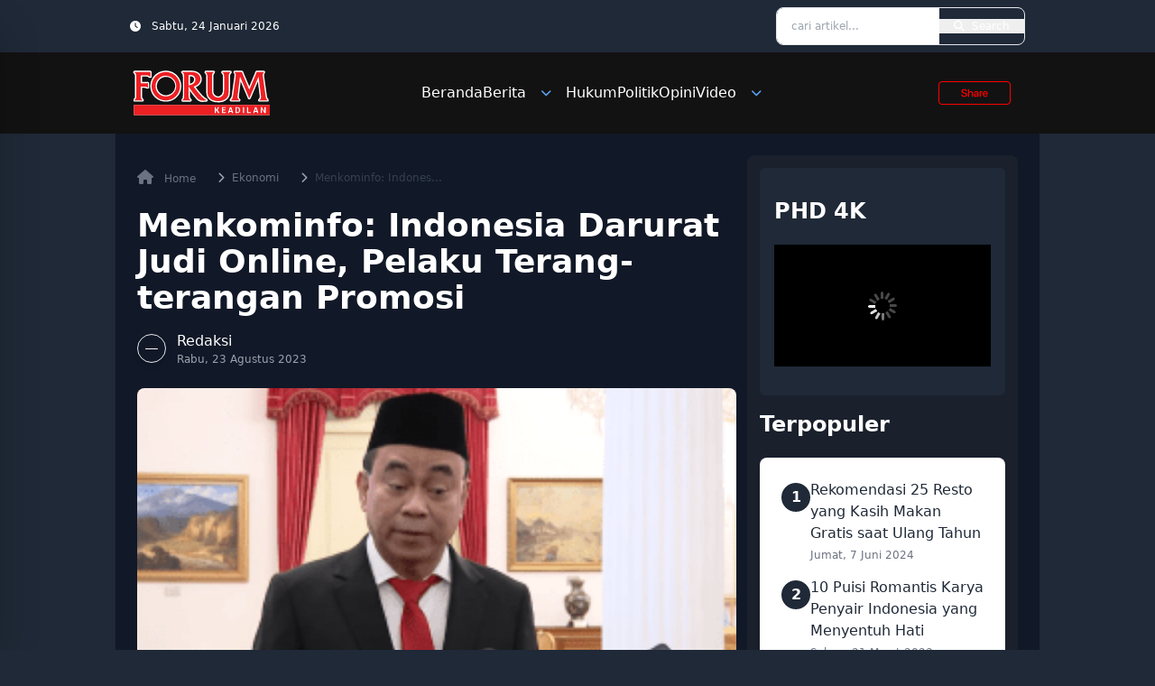

--- FILE ---
content_type: text/html; charset=utf-8
request_url: https://www.google.com/recaptcha/api2/aframe
body_size: 269
content:
<!DOCTYPE HTML><html><head><meta http-equiv="content-type" content="text/html; charset=UTF-8"></head><body><script nonce="lJgHCViwTNA85gsG7FO0WQ">/** Anti-fraud and anti-abuse applications only. See google.com/recaptcha */ try{var clients={'sodar':'https://pagead2.googlesyndication.com/pagead/sodar?'};window.addEventListener("message",function(a){try{if(a.source===window.parent){var b=JSON.parse(a.data);var c=clients[b['id']];if(c){var d=document.createElement('img');d.src=c+b['params']+'&rc='+(localStorage.getItem("rc::a")?sessionStorage.getItem("rc::b"):"");window.document.body.appendChild(d);sessionStorage.setItem("rc::e",parseInt(sessionStorage.getItem("rc::e")||0)+1);localStorage.setItem("rc::h",'1769247322538');}}}catch(b){}});window.parent.postMessage("_grecaptcha_ready", "*");}catch(b){}</script></body></html>

--- FILE ---
content_type: text/javascript
request_url: https://forumkeadilan.com/wp-content/plugins/automatic-youtube-gallery/public/assets/js/public.min.js?ver=2.6.1
body_size: 5666
content:
!function(t){"use strict";let e=document.createElement("template");e.innerHTML=`
        <style>
            :host {                             
                display: block;  
                width: 100%;      
                contain: content;
            }

            :host([hidden]) {
                display: none;
            }

            :host([ratio="auto"]) {
                position: absolute;
                inset: 0;
                height: 100%;
            }

            #root {
                display: block;
                background-position: center center;
                background-repeat: no-repeat;
                background-size: cover;
                cursor: pointer;
                line-height: 1.5;
                font-size: 16px;
            }

            :host([ratio="auto"]) #root {
                position: absolute;
                inset: 0;
                width: 100%;
                height: 100%;
            }

            :host:not([ratio="auto"]) #root {      
                position: relative;
                padding-bottom: calc(100% / (16 / 9));
                width: 100%;
                height: 0;
            }
        
            iframe {
                position: absolute;
                inset: 0;
                z-index: 1;
                border: 0;
                width: 100%;
                height: 100%;                   
            }        

            #play-button {
                display: block;
                position: absolute;
                top: 50%;
                left: 50%;
                transform: translate3d(-50%, -50%, 0); 
                transition: all 0.2s cubic-bezier(0, 0, 0.2, 1); 
                z-index: 1;
                border: 0;        
                background: center/72px 48px no-repeat url("data:image/svg+xml,%3Csvg xmlns='http://www.w3.org/2000/svg' viewBox='0 0 72 48'%3E%3Cpath fill='%23f00' fill-opacity='.9' d='M66.5 7.7c-.8-2.9-2.5-5.4-5.4-6.2C55.8.1 34 0 34 0S12.2.1 6.9 1.6c-3 .7-4.6 3.2-5.4 6.1a89.6 89.6 0 000 32.5c.8 3 2.5 5.5 5.4 6.3C12.2 47.9 34 48 34 48s21.8-.1 27.1-1.6c3-.7 4.6-3.2 5.4-6.1C68 35 68 24 68 24s0-11-1.5-16.3z'/%3E%3Cpath fill='%23fff' d='M45 24L27 14v20'/%3E%3C/svg%3E");
                cursor: pointer;
                width: 72px;
                height: 48px;
                filter: grayscale(1);   
            }       
            
            #root:hover > #play-button,
            #play-button:focus {
                filter: none;
            }

            /* Cookie consent */
            #cookieconsent-modal {  
                box-sizing: border-box;
                display: none;
                position: absolute; 
                top: 50%;
                left: 50%;
                flex-direction: column;
                align-items: center;
                justify-content: center;
                gap: 0.75em;  
                transform: translate3d(-50%, -50%, 0);
                z-index: 1;
                border-radius: 3px; 
                background: rgba(0, 0, 0, 0.7);
                padding: 1em;
                width: 90%;
                max-width: 640px;            
                color: #fff;
            }
            
            #cookieconsent-button {
                display: block;
                margin: 0;
                border: 0;
                border-radius: 3px;  
                background: #e70808;
                cursor: pointer; 
                padding: 0.5em 1em;   
                color: #fff; 
            }

            #cookieconsent-button:hover,
            #cookieconsent-button:focus {
                background: #fff;
                color: #333;
            }

            #root.cookieconsent {
                cursor: unset;
            }

            #root.cookieconsent > #play-button {
                display: none;
            }

            #root.cookieconsent > #cookieconsent-modal {
                display: flex;            
            }

            @media only screen and (max-width: 480px) {
                #cookieconsent-modal {
                    width: 100%;
                    height: 100%;
                    font-size: 90%;
                }
            }

            @media only screen and (max-width: 320px) {
                #cookieconsent-modal {
                    gap: 0.5em;
                }

                #cookieconsent-button {
                    border-radius: 2px;  
                    padding: 0.35em 0.75em;   
                }
            }

            /* Post-click styles */
            #root.initialized {
                cursor: unset;
            }

            #root.initialized > #play-button,
            #root.initialized > #cookieconsent-modal {            
                display: none;
            }
        </style>
        <div id="root">
            <button type="button" id="play-button" aria-label="Play Video"></button>
            <div id="cookieconsent-modal">
                <div id="cookieconsent-message">Please accept YouTube cookies to play this video. By accepting you will be accessing content from YouTube, a service provided by an external third party.</div>
                <button type="button" id="cookieconsent-button">I Agree</button>
            </div>
            <slot name="player"></slot>
        </div>
    `;class s extends HTMLElement{constructor(){super();let t=this.attachShadow({mode:"open"});this.shadowRoot.appendChild(e.content.cloneNode(!0)),this.rootEl=t.querySelector("#root"),this.playButtonEl=t.querySelector("#play-button"),this.cookieConsentMessageEl=t.querySelector("#cookieconsent-message"),this.cookieConsentButtonEl=t.querySelector("#cookieconsent-button"),this.playerEl=null,this._isRendered=!1,this._isCookieConsentAdded=!1,this._isPosterImageAdded=!1,this._isPlayerAdded=!1,this._forcePlayerElement=navigator.vendor.includes("Apple")||navigator.userAgent.includes("Mobi"),this._intersectionObserver=null,this._isInViewport=!1,this._hasPlayerControls=!0,this._hasAutoplayRequested=!1,this._hasMuted=!1,this._hasYTApiEnabled=!1,this._playerApi=null,this._playerType=ayg_config.player_type,this._playerColor=ayg_config.player_color,this._hasCookieConsent=1==parseInt(ayg_config.cookieconsent),this._cookieConsentMessage=ayg_config.cookieconsent_message||"",this._cookieConsentButtonLabel=ayg_config.cookieconsent_button_label||"",this._ajaxUrl=ayg_config.ajax_url,this._ajaxNonce=ayg_config.ajax_nonce}connectedCallback(){if(!this.src)return!1;let t=new URL(this.src),e=new URLSearchParams(t.search);this._hasPlayerControls=!(e.has("controls")&&(0==e.get("controls")||!1==e.get("controls"))),this._hasAutoplayRequested=e.has("autoplay")&&(1==e.get("autoplay")||!0==e.get("autoplay")),this._hasMuted=e.has("mute")&&(1==e.get("mute")||!0==e.get("mute")),this._hasYTApiEnabled=e.has("enablejsapi")&&(1==e.get("enablejsapi")||!0==e.get("enablejsapi")),"custom"==this._playerType&&(this._forcePlayerElement=!0),this.lazyLoad||(this._forcePlayerElement=!0),this.poster||(this._forcePlayerElement=!0),this._hasAutoplayRequested&&(this._forcePlayerElement=!0),this._render(),this.addEventListener("pointerover",()=>this._warmConnections(),{once:!0}),this.addEventListener("focusin",()=>this._warmConnections(),{once:!0}),this.addEventListener("click",()=>this._addPlayer(!0)),this.cookieConsentButtonEl.addEventListener("click",()=>this._onCookieConsent())}disconnectedCallback(){this.removeEventListener("pointerover",()=>this._warmConnections(),{once:!0}),this.removeEventListener("focusin",()=>this._warmConnections(),{once:!0}),this.removeEventListener("click",()=>this._addPlayer(!0)),this.cookieConsentButtonEl.removeEventListener("click",()=>this._onCookieConsent())}static get observedAttributes(){return["ratio"]}attributeChangedCallback(t,e,s){if(e==s)return!1;"ratio"===t&&("auto"==s?this.rootEl.style.paddingBottom=0:this.rootEl.style.paddingBottom=`${parseFloat(s)}%`)}get title(){return this.getAttribute("title")||""}set title(t){this.setAttribute("title",t)}get src(){let t=this.getAttribute("src")||"";return s.isValidUrl(t)?t:""}set src(t){s.isValidUrl(t)&&this.setAttribute("src",t)}get poster(){let t=this.getAttribute("poster")||"";return s.isValidUrl(t)?t:""}set poster(t){s.isValidUrl(t)&&this.setAttribute("poster",t)}get lazyLoad(){return this.hasAttribute("lazyload")}_render(){return!this._isRendered&&(this.lazyLoad&&!this._isInViewport?(this._initIntersectionObserver(),!1):this._hasCookieConsent?(this._addCookieConsent(),!1):void(this._isRendered=!0,this._forcePlayerElement?this._addPlayer():this._addPosterImage()))}_addCookieConsent(){if(this._isCookieConsentAdded)return!1;this._isCookieConsentAdded=!0,this._addPosterImage(),this._cookieConsentMessage&&(this.cookieConsentMessageEl.innerHTML=this._cookieConsentMessage),this._cookieConsentButtonLabel&&(this.cookieConsentButtonEl.innerHTML=this._cookieConsentButtonLabel),this._addClass("cookieconsent")}_onCookieConsent(){this._isRendered=!0;let t=document.querySelectorAll("ayg-player");for(let e=0;e<t.length;e++)t[e].removeCookieConsent();this._addPlayer(!0),this._setCookie()}_addPosterImage(){if(this._isPosterImageAdded)return!1;this._isPosterImageAdded=!0,this.poster&&(this.rootEl.style.backgroundImage=`url("${this.poster}")`)}_addPlayer(t=!1){if(this._isPlayerAdded||this._hasCookieConsent)return!1;this._isPlayerAdded=!0,this._addClass("initialized");let e=this._createIframeEmbed(t);if("custom"==this._playerType){let s=document.createElement("div");s.setAttribute("slot","player"),s.style="--plyr-color-main: "+this._playerColor,s.append(e),this.playerEl=s,this.append(s),this._initPlyrApi(t)}else this.playerEl=e,this.rootEl.append(e),e.focus(),this._initYTApi(t)}_createIframeEmbed(t){let e=document.createElement("iframe");if(e.id="player",e.width=560,e.height=315,e.title=this.title,e.allow="accelerometer; autoplay; clipboard-write; encrypted-media; gyroscope; picture-in-picture; web-share",e.allowFullscreen=!0,t){let s=new URL(this.src),i=s.searchParams;i.set("autoplay",1),s.search=i.toString(),e.src=s.toString()}else e.src=this.src;return e.dataset.poster=this.poster,e}_initPlyrApi(t){let e={resetOnEnd:!0,fullscreen:{enabled:!0,iosNative:!0}};t&&(e.autoplay=!0),this._hasMuted&&(e.muted=!0);let s=["play-large"];if(this._hasPlayerControls){s=["play-large","play","current-time","progress","duration","mute","volume","fullscreen"];let i=/Android|webOS|iPhone|iPad|iPod|BlackBerry/i.test(navigator.userAgent);i&&(s=["play-large","play","progress","current-time","mute","fullscreen"])}e.controls=s,this._plyr=new Plyr(this.playerEl,e),this._plyr.on("ready",t=>{this._playerApi=t.detail.plyr.embed,this._plyr.autoplay=!0});let a=!1;this._plyr.on("playing",t=>{a||(a=!0,t.target.className+=" plyr--initialized",this._hasPlayerControls||(t.target.className+=" plyr--no-controls"));let e=document.querySelectorAll("ayg-player");for(let s=0;s<e.length;s++)e[s]!=this&&e[s].pause()}),this._plyr.on("ended",t=>{t.target.className+=" plyr--stopped"})}_initYTApi(t){if(!this._hasYTApiEnabled)return!1;this._loadYTApi().then(()=>{this._playerApi=new YT.Player(this.playerEl,{events:{onReady:e=>{t&&this.play()},onStateChange:t=>{if(0==t.data&&this._dispatchEvent("ended"),1==t.data){let e=document.querySelectorAll("ayg-player");for(let s=0;s<e.length;s++)e[s]!=this&&e[s].pause()}}}})})}_loadYTApi(){return new Promise(t=>{if(void 0===window.YT&&void 0===s.isApiLoaded){s.isApiLoaded=!0;var e=document.createElement("script");e.src="https://www.youtube.com/iframe_api";var i=document.getElementsByTagName("script")[0];i.parentNode.insertBefore(e,i)}if(void 0!==window.YT&&window.YT.loaded)t();else{let a=setInterval(function(){void 0!==window.YT&&window.YT.loaded&&(clearInterval(a),t())},10)}})}_initIntersectionObserver(){if(this._intersectionObserver)return!1;this._intersectionObserver=new IntersectionObserver((t,e)=>{t.forEach(t=>{t.isIntersecting?(this._isInViewport=!0,this._render(),this._isRendered&&e.unobserve(this)):this._isInViewport=!1})},{root:null,rootMargin:"0px",threshold:0}),this._intersectionObserver.observe(this)}_warmConnections(){if(s.isPreconnected)return!1;this.src.indexOf("www.youtube-nocookie.com")>-1?s.addPrefetch("preconnect","https://www.youtube-nocookie.com"):s.addPrefetch("preconnect","https://www.youtube.com"),s.addPrefetch("preconnect","https://www.google.com"),s.addPrefetch("preconnect","https://googleads.g.doubleclick.net"),s.addPrefetch("preconnect","https://static.doubleclick.net"),s.isPreconnected=!0}_hasClass(t){return this.rootEl.classList.contains(t)}_addClass(t){this.rootEl.classList.add(t)}_removeClass(t){this.rootEl.classList.remove(t)}_dispatchEvent(t){let e=new CustomEvent(t,{detail:{},bubbles:!0,cancelable:!0});this.dispatchEvent(e)}async _setCookie(){try{let t=new FormData;t.append("action","ayg_set_cookie"),t.append("security",this._ajaxNonce),fetch(this._ajaxUrl,{method:"POST",body:t})}catch(e){}}static isValidUrl(t){if(""==t)return!1;try{return new URL(t),!0}catch(e){return!1}}static addPrefetch(t,e){let s=document.createElement("link");s.rel=t,s.href=e,document.head.append(s)}removeCookieConsent(){this._hasCookieConsent=!1,this._removeClass("cookieconsent"),this._render()}play(){if(!this._playerApi)return!1;this._playerApi.playVideo&&this._playerApi.playVideo()}pause(){if(!this._playerApi)return!1;this._playerApi.pauseVideo&&this._playerApi.pauseVideo()}change(t){let e=!0;if(t.hasOwnProperty("autoplay")&&(e=t.autoplay),this._playerApi)t.hasOwnProperty("id")&&(e?this._playerApi.loadVideoById&&this._playerApi.loadVideoById(t.id):this._playerApi.cueVideoById&&this._playerApi.cueVideoById(t.id));else{if(t.hasOwnProperty("id")){let s=new URL(this.src);s.pathname=`/embed/${t.id}`;let i=s.searchParams;i.set("autoplay",e?1:0),s.search=i.toString(),this.src=s.toString(),this._isPlayerAdded&&this.playerEl.setAttribute("src",this.src)}t.hasOwnProperty("poster")&&(this.poster=t.poster,this._isPosterImageAdded&&(this._isPlayerAdded?this.rootEl.style.backgroundImage="none":this.rootEl.style.backgroundImage=`url("${this.poster}")`)),this._isPlayerAdded||this._hasCookieConsent||this._addPlayer(!0)}t.hasOwnProperty("title")&&(this.title=t.title)}stop(){if(!this._playerApi)return!1;this._playerApi.stopVideo&&this._playerApi.stopVideo()}}class i extends HTMLElement{constructor(){super(),this._showMoreButtonLabel=ayg_config.i18n.show_more,this._showLessButtonLabel=ayg_config.i18n.show_less}connectedCallback(){t(this).on("click",".ayg-player-description-toggle-btn",t=>this._toggle(t))}disconnectedCallback(){t(this).off("click",".ayg-player-description-toggle-btn",t=>this._toggle(t))}_toggle(e){e.preventDefault();let s=t(this).find(".ayg-player-description-dots"),i=t(this).find(".ayg-player-description-more");s.is(":visible")?(e.currentTarget.innerHTML=this._showLessButtonLabel,s.hide(),i.fadeIn()):i.fadeOut(()=>{e.currentTarget.innerHTML=this._showMoreButtonLabel,s.show()})}}class a extends HTMLElement{constructor(){super(),this.$el=null,this.$root=null,this.$searchForm=null,this.$searchInput=null,this.$searchBtn=null,this.$resetBtn=null,this.$player=null,this.$videos=null,this.$pagination=null,this._formData={},this._ajaxUrl=ayg_config.ajax_url,this._ajaxNonce=ayg_config.ajax_nonce,this._searchTerm="",this._isLoading=!1}connectedCallback(){this.$el=t(this),this.$root=this.$el.closest(".ayg"),this.$searchForm=this.$el.find("form"),this.$searchInput=this.$el.find(".ayg-search-input"),this.$searchBtn=this.$el.find(".ayg-search-btn"),this.$resetBtn=this.$el.find(".ayg-reset-btn"),this.$player=this.$root.find(".ayg-theme > .ayg-player"),this.$videos=this.$root.find(".ayg-videos"),this.$pagination=this.$root.find(".ayg-pagination"),this._formData=this.$el.data("params"),this._formData.action="ayg_load_videos",this._formData.security=this._ajaxNonce,this._formData.searchTerm="",this.$searchForm.on("submit",t=>this._search(t)),this.$searchInput.on("blur",t=>this._search(t)),this.$searchBtn.on("click",t=>this._search(t)),this.$resetBtn.on("click",t=>this._reset(t))}disconnectedCallback(){this.$searchForm.off("submit",t=>this._search(t)),this.$searchInput.off("blur",t=>this._search(t)),this.$searchBtn.off("click",t=>this._search(t)),this.$resetBtn.off("click",t=>this._reset(t))}set loading(t){if(this._isLoading==t)return!1;this._isLoading=t,this.$searchBtn.hide(),this.$resetBtn.hide(),t?(this.$el.find(".ayg-status-message").remove(),this.$searchBtn.show(),this.$searchBtn.find("svg").hide(),this.$searchBtn.append('<span class="ayg-loading"></span>')):(this._searchTerm.length>0?this.$resetBtn.show():this.$searchBtn.show(),this.$searchBtn.find(".ayg-loading").remove(),this.$searchBtn.find("svg").show())}set message(t){this.$el.find(".ayg-status-message").remove(),t.data.message&&(t.success?this.$el.append('<div class="ayg-status-message"><svg xmlns="http://www.w3.org/2000/svg" fill="none" width="16" height="16" viewBox="0 0 24 24" stroke-width="1.5" stroke="currentColor"><path stroke-linecap="round" stroke-linejoin="round" d="M9 12.75 11.25 15 15 9.75M21 12a9 9 0 1 1-18 0 9 9 0 0 1 18 0Z" /></svg>'+t.data.message+"</div>"):this.$el.append('<div class="ayg-status-message ayg-error"><svg xmlns="http://www.w3.org/2000/svg" fill="none" width="16" height="16" viewBox="0 0 24 24" stroke-width="1.5" stroke="currentColor"><path stroke-linecap="round" stroke-linejoin="round" d="M12 9v3.75m9-.75a9 9 0 1 1-18 0 9 9 0 0 1 18 0Zm-9 3.75h.008v.008H12v-.008Z" /></svg>'+t.data.message+"</div>"))}_search(t){if(t&&t.preventDefault(),this._searchTerm=this.$searchInput.val(),this._searchTerm==this._formData.searchTerm)return!1;this.loading=!0,this._formData.searchTerm=this._searchTerm,this._formData.pageToken=this._searchTerm.length>0?1:"",this._fetch(this._formData,t=>{t.success&&(this.$videos.html(t.data.html),this._updatePlayer(t),this._updatePagination(t),this.$el.trigger("videos.updated")),this._searchTerm.length>0&&(this.message=t),this.loading=!1})}_reset(t){this.$searchInput.val(""),this._search(t)}_updatePlayer(t){if(0==this.$player.length)return!1;let e=this.$videos.find(".ayg-video").eq(0),s=e.find(".ayg-thumbnail").data("id"),i=e.find(".ayg-thumbnail").data("title"),a=e.find(".ayg-thumbnail-description").html(),o=e.find(".ayg-thumbnail-image").attr("src"),n=this.$player.find("ayg-player").get(0),r=this.$root.find(".ayg-theme").data("params");n.change({id:s,title:i,poster:o,autoplay:!1}),1==r.player_title&&this.$player.find(".ayg-player-title").html(i),1==r.player_description&&this.$player.find(".ayg-player-description").html(a)}_updatePagination(t){if(0==this.$pagination.length)return!1;let e=parseInt(t.data.total_pages||1),s=this.$pagination.find(".ayg-pagination-prev-btn");s.length>0&&s.hide();let i=this.$pagination.find(".ayg-pagination-next-btn");i.length>0&&(1==e?i.hide():i.show());let a=this.$pagination.find(".ayg-pagination-current-page-number");a.length>0&&a.html(1);let o=this.$pagination.find(".ayg-pagination-total-pages");o.length>0&&o.html(e);let n=this.$pagination.get(0),r=n.formData;r.searchTerm=this._searchTerm,r.total_pages=e,r.next_page_token=t.data.next_page_token,n.update(r)}_fetch(e,s){t.post(this._ajaxUrl,e,s,"json")}}class o extends HTMLElement{constructor(){super(),this.$el=null,this.$videos=null,this.$nextButton=null,this.$previousButton=null,this._formData={},this._ajaxUrl=ayg_config.ajax_url,this._ajaxNonce=ayg_config.ajax_nonce,this._totalPages=1,this._paged=1,this._pageTokens=[""]}connectedCallback(){this.$el=t(this),this.$videos=this.$el.closest(".ayg").find(".ayg-videos"),this._formData=this.$el.data("params"),this._formData.action="ayg_load_videos",this._formData.security=this._ajaxNonce,this._totalPages=parseInt(this._formData.total_pages),this.$el.on("click",".ayg-pagination-next-btn",t=>this._next(t)),this.$el.on("click",".ayg-pagination-prev-btn",t=>this._previous(t))}disconnectedCallback(){this.$el.off("click",".ayg-pagination-next-btn",t=>this._next(t)),this.$el.off("click",".ayg-pagination-prev-btn",t=>this._previous(t))}get formData(){return this._formData}_next(e){this.$el.addClass("ayg-loading"),this.$nextButton=t(e.currentTarget);let s=this.$nextButton.data("type");this._formData.pageToken=this._formData.next_page_token,this._pageTokens[this._paged]=this._formData.pageToken,this._fetch(this._formData,t=>{if(t.success){switch(this._paged=Math.min(this._paged+1,this._totalPages),this._formData.next_page_token="",this._paged<this._totalPages&&t.data.next_page_token&&(this._formData.next_page_token=t.data.next_page_token),s){case"more":this.$videos.append(t.data.html);break;case"next":this.$el.find(".ayg-pagination-prev-btn").show(),this.$el.find(".ayg-pagination-current-page-number").html(this._paged),this.$videos.html(t.data.html)}""==this._formData.next_page_token&&this.$nextButton.hide(),this.$el.trigger("videos.updated")}this.$el.removeClass("ayg-loading")})}_previous(e){this.$el.addClass("ayg-loading"),this.$previousButton=t(e.currentTarget),this._paged=Math.max(this._paged-1,1),this._formData.pageToken=this._pageTokens[this._paged-1],this._fetch(this._formData,t=>{t.success&&(this._formData.next_page_token="",t.data.next_page_token&&(this._formData.next_page_token=t.data.next_page_token),this.$videos.html(t.data.html),this.$el.find(".ayg-pagination-next-btn").show(),this.$el.find(".ayg-pagination-current-page-number").html(this._paged),1==this._paged&&this.$previousButton.hide(),this.$el.trigger("videos.updated")),this.$el.removeClass("ayg-loading")})}_fetch(e,s){t.post(this._ajaxUrl,e,s,"json")}update(t){this._formData=t,this._totalPages=parseInt(this._formData.total_pages),this._paged=1,this._pageTokens=[""]}}window.getAYGPlayerHtml=function t(e,s){var i="https://www.youtube.com";1==ayg_config.privacy_enhanced_mode&&(i="https://www.youtube-nocookie.com"),e.src=i+"/embed/"+e.id+"?enablejsapi=1&playsinline=1&rel=0",ayg_config.hasOwnProperty("origin")&&ayg_config.origin.length>0&&(e.src+="&origin="+ayg_config.origin),1==(s.hasOwnProperty("autoplay")?parseInt(s.autoplay):0)&&(e.src+="&autoplay=1"),1==(s.hasOwnProperty("muted")?parseInt(s.muted):0)&&(e.src+="&mute=1"),0==(s.hasOwnProperty("controls")?parseInt(s.controls):1)&&(e.src+="&controls=0"),1==(s.hasOwnProperty("modestbranding")?parseInt(s.modestbranding):0)&&(e.src+="&modestbranding=1"),1==(s.hasOwnProperty("cc_load_policy")?parseInt(s.cc_load_policy):0)&&(e.src+="&cc_load_policy=1"),0==(s.hasOwnProperty("iv_load_policy")?parseInt(s.iv_load_policy):0)&&(e.src+="&iv_load_policy=3"),s.hasOwnProperty("hl")&&s.hl.length>0&&(e.src+="&hl="+s.hl),s.hasOwnProperty("cc_lang_pref")&&s.cc_lang_pref.length>0&&(e.src+="&cc_lang_pref="+s.cc_lang_pref);var a='<ayg-player class="mfp-prevent-close"';return a+=' title="'+e.title+'"',a+=' src="'+e.src+'"',a+=' poster="'+e.poster+'"',a+=' ratio="'+e.ratio+'"',a+=">",a+="</ayg-player>"},t(function(){customElements.get("ayg-player")||customElements.define("ayg-player",s),customElements.get("ayg-description")||customElements.define("ayg-description",i),customElements.get("ayg-search-form")||customElements.define("ayg-search-form",a),customElements.get("ayg-pagination")||customElements.define("ayg-pagination",o);let e=ayg_config.current_gallery_id,n=parseInt(ayg_config.top_offset);if(n>=0&&e){let r=t("#ayg-"+e);r.length>0&&(history.scrollRestoration?history.scrollRestoration="manual":window.onbeforeunload=function(){window.scrollTo(0,0)},t("html, body").animate({scrollTop:r.offset().top-n},500))}})}(jQuery);